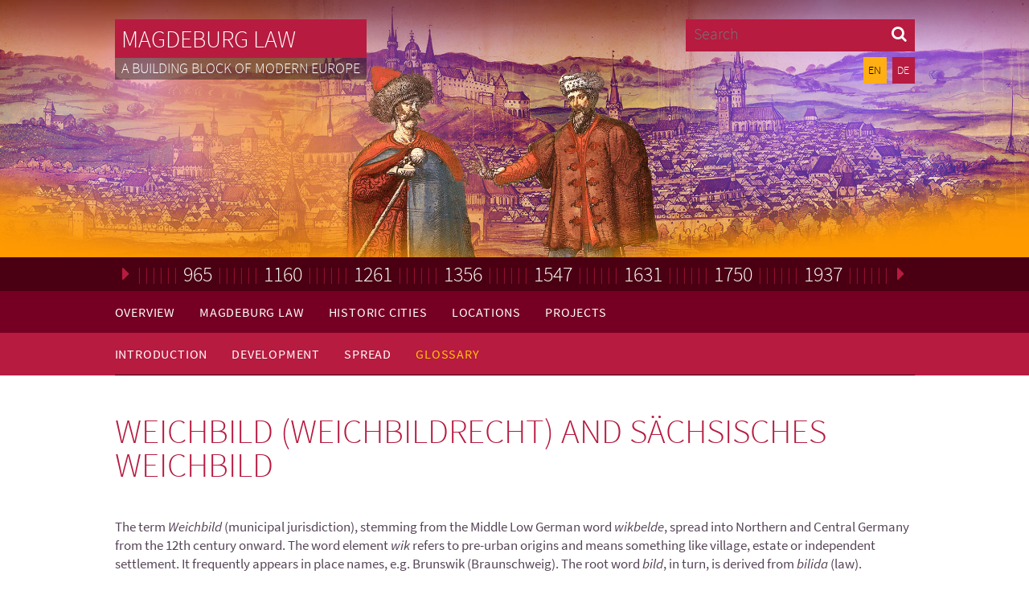

--- FILE ---
content_type: text/html; charset=UTF-8
request_url: https://magdeburg-law.com/glossary/weichbild-weichbildrecht-and-sachsisches-weichbild/
body_size: 9875
content:
<!doctype html>
<html lang="en-GB" class="no-js">
	<head>
		<meta charset="UTF-8">
		<title>  Weichbild (Weichbildrecht) and Sächsisches Weichbild : Magdeburg Law</title>

		<link rel="stylesheet" href="https://magdeburg-law.com/wordpress/wp-content/themes/magdeburg-law/fonts/font-awesome.min.css">

		<meta http-equiv="X-UA-Compatible" content="IE=edge,chrome=1">
		<meta name="viewport" content="width=device-width, initial-scale=1.0">
		<meta name="description" content="A building block of modern Europe">

		
		<meta name='robots' content='max-image-preview:large' />
	<style>img:is([sizes="auto" i], [sizes^="auto," i]) { contain-intrinsic-size: 3000px 1500px }</style>
	<script type="text/javascript">
/* <![CDATA[ */
window._wpemojiSettings = {"baseUrl":"https:\/\/s.w.org\/images\/core\/emoji\/16.0.1\/72x72\/","ext":".png","svgUrl":"https:\/\/s.w.org\/images\/core\/emoji\/16.0.1\/svg\/","svgExt":".svg","source":{"concatemoji":"https:\/\/magdeburg-law.com\/wordpress\/wp-includes\/js\/wp-emoji-release.min.js?ver=6.8.3"}};
/*! This file is auto-generated */
!function(s,n){var o,i,e;function c(e){try{var t={supportTests:e,timestamp:(new Date).valueOf()};sessionStorage.setItem(o,JSON.stringify(t))}catch(e){}}function p(e,t,n){e.clearRect(0,0,e.canvas.width,e.canvas.height),e.fillText(t,0,0);var t=new Uint32Array(e.getImageData(0,0,e.canvas.width,e.canvas.height).data),a=(e.clearRect(0,0,e.canvas.width,e.canvas.height),e.fillText(n,0,0),new Uint32Array(e.getImageData(0,0,e.canvas.width,e.canvas.height).data));return t.every(function(e,t){return e===a[t]})}function u(e,t){e.clearRect(0,0,e.canvas.width,e.canvas.height),e.fillText(t,0,0);for(var n=e.getImageData(16,16,1,1),a=0;a<n.data.length;a++)if(0!==n.data[a])return!1;return!0}function f(e,t,n,a){switch(t){case"flag":return n(e,"\ud83c\udff3\ufe0f\u200d\u26a7\ufe0f","\ud83c\udff3\ufe0f\u200b\u26a7\ufe0f")?!1:!n(e,"\ud83c\udde8\ud83c\uddf6","\ud83c\udde8\u200b\ud83c\uddf6")&&!n(e,"\ud83c\udff4\udb40\udc67\udb40\udc62\udb40\udc65\udb40\udc6e\udb40\udc67\udb40\udc7f","\ud83c\udff4\u200b\udb40\udc67\u200b\udb40\udc62\u200b\udb40\udc65\u200b\udb40\udc6e\u200b\udb40\udc67\u200b\udb40\udc7f");case"emoji":return!a(e,"\ud83e\udedf")}return!1}function g(e,t,n,a){var r="undefined"!=typeof WorkerGlobalScope&&self instanceof WorkerGlobalScope?new OffscreenCanvas(300,150):s.createElement("canvas"),o=r.getContext("2d",{willReadFrequently:!0}),i=(o.textBaseline="top",o.font="600 32px Arial",{});return e.forEach(function(e){i[e]=t(o,e,n,a)}),i}function t(e){var t=s.createElement("script");t.src=e,t.defer=!0,s.head.appendChild(t)}"undefined"!=typeof Promise&&(o="wpEmojiSettingsSupports",i=["flag","emoji"],n.supports={everything:!0,everythingExceptFlag:!0},e=new Promise(function(e){s.addEventListener("DOMContentLoaded",e,{once:!0})}),new Promise(function(t){var n=function(){try{var e=JSON.parse(sessionStorage.getItem(o));if("object"==typeof e&&"number"==typeof e.timestamp&&(new Date).valueOf()<e.timestamp+604800&&"object"==typeof e.supportTests)return e.supportTests}catch(e){}return null}();if(!n){if("undefined"!=typeof Worker&&"undefined"!=typeof OffscreenCanvas&&"undefined"!=typeof URL&&URL.createObjectURL&&"undefined"!=typeof Blob)try{var e="postMessage("+g.toString()+"("+[JSON.stringify(i),f.toString(),p.toString(),u.toString()].join(",")+"));",a=new Blob([e],{type:"text/javascript"}),r=new Worker(URL.createObjectURL(a),{name:"wpTestEmojiSupports"});return void(r.onmessage=function(e){c(n=e.data),r.terminate(),t(n)})}catch(e){}c(n=g(i,f,p,u))}t(n)}).then(function(e){for(var t in e)n.supports[t]=e[t],n.supports.everything=n.supports.everything&&n.supports[t],"flag"!==t&&(n.supports.everythingExceptFlag=n.supports.everythingExceptFlag&&n.supports[t]);n.supports.everythingExceptFlag=n.supports.everythingExceptFlag&&!n.supports.flag,n.DOMReady=!1,n.readyCallback=function(){n.DOMReady=!0}}).then(function(){return e}).then(function(){var e;n.supports.everything||(n.readyCallback(),(e=n.source||{}).concatemoji?t(e.concatemoji):e.wpemoji&&e.twemoji&&(t(e.twemoji),t(e.wpemoji)))}))}((window,document),window._wpemojiSettings);
/* ]]> */
</script>
<style id='wp-emoji-styles-inline-css' type='text/css'>

	img.wp-smiley, img.emoji {
		display: inline !important;
		border: none !important;
		box-shadow: none !important;
		height: 1em !important;
		width: 1em !important;
		margin: 0 0.07em !important;
		vertical-align: -0.1em !important;
		background: none !important;
		padding: 0 !important;
	}
</style>
<link rel='stylesheet' id='wp-block-library-css' href='https://magdeburg-law.com/wordpress/wp-includes/css/dist/block-library/style.min.css?ver=6.8.3' media='all' />
<style id='classic-theme-styles-inline-css' type='text/css'>
/*! This file is auto-generated */
.wp-block-button__link{color:#fff;background-color:#32373c;border-radius:9999px;box-shadow:none;text-decoration:none;padding:calc(.667em + 2px) calc(1.333em + 2px);font-size:1.125em}.wp-block-file__button{background:#32373c;color:#fff;text-decoration:none}
</style>
<style id='global-styles-inline-css' type='text/css'>
:root{--wp--preset--aspect-ratio--square: 1;--wp--preset--aspect-ratio--4-3: 4/3;--wp--preset--aspect-ratio--3-4: 3/4;--wp--preset--aspect-ratio--3-2: 3/2;--wp--preset--aspect-ratio--2-3: 2/3;--wp--preset--aspect-ratio--16-9: 16/9;--wp--preset--aspect-ratio--9-16: 9/16;--wp--preset--color--black: #000000;--wp--preset--color--cyan-bluish-gray: #abb8c3;--wp--preset--color--white: #ffffff;--wp--preset--color--pale-pink: #f78da7;--wp--preset--color--vivid-red: #cf2e2e;--wp--preset--color--luminous-vivid-orange: #ff6900;--wp--preset--color--luminous-vivid-amber: #fcb900;--wp--preset--color--light-green-cyan: #7bdcb5;--wp--preset--color--vivid-green-cyan: #00d084;--wp--preset--color--pale-cyan-blue: #8ed1fc;--wp--preset--color--vivid-cyan-blue: #0693e3;--wp--preset--color--vivid-purple: #9b51e0;--wp--preset--gradient--vivid-cyan-blue-to-vivid-purple: linear-gradient(135deg,rgba(6,147,227,1) 0%,rgb(155,81,224) 100%);--wp--preset--gradient--light-green-cyan-to-vivid-green-cyan: linear-gradient(135deg,rgb(122,220,180) 0%,rgb(0,208,130) 100%);--wp--preset--gradient--luminous-vivid-amber-to-luminous-vivid-orange: linear-gradient(135deg,rgba(252,185,0,1) 0%,rgba(255,105,0,1) 100%);--wp--preset--gradient--luminous-vivid-orange-to-vivid-red: linear-gradient(135deg,rgba(255,105,0,1) 0%,rgb(207,46,46) 100%);--wp--preset--gradient--very-light-gray-to-cyan-bluish-gray: linear-gradient(135deg,rgb(238,238,238) 0%,rgb(169,184,195) 100%);--wp--preset--gradient--cool-to-warm-spectrum: linear-gradient(135deg,rgb(74,234,220) 0%,rgb(151,120,209) 20%,rgb(207,42,186) 40%,rgb(238,44,130) 60%,rgb(251,105,98) 80%,rgb(254,248,76) 100%);--wp--preset--gradient--blush-light-purple: linear-gradient(135deg,rgb(255,206,236) 0%,rgb(152,150,240) 100%);--wp--preset--gradient--blush-bordeaux: linear-gradient(135deg,rgb(254,205,165) 0%,rgb(254,45,45) 50%,rgb(107,0,62) 100%);--wp--preset--gradient--luminous-dusk: linear-gradient(135deg,rgb(255,203,112) 0%,rgb(199,81,192) 50%,rgb(65,88,208) 100%);--wp--preset--gradient--pale-ocean: linear-gradient(135deg,rgb(255,245,203) 0%,rgb(182,227,212) 50%,rgb(51,167,181) 100%);--wp--preset--gradient--electric-grass: linear-gradient(135deg,rgb(202,248,128) 0%,rgb(113,206,126) 100%);--wp--preset--gradient--midnight: linear-gradient(135deg,rgb(2,3,129) 0%,rgb(40,116,252) 100%);--wp--preset--font-size--small: 13px;--wp--preset--font-size--medium: 20px;--wp--preset--font-size--large: 36px;--wp--preset--font-size--x-large: 42px;--wp--preset--spacing--20: 0.44rem;--wp--preset--spacing--30: 0.67rem;--wp--preset--spacing--40: 1rem;--wp--preset--spacing--50: 1.5rem;--wp--preset--spacing--60: 2.25rem;--wp--preset--spacing--70: 3.38rem;--wp--preset--spacing--80: 5.06rem;--wp--preset--shadow--natural: 6px 6px 9px rgba(0, 0, 0, 0.2);--wp--preset--shadow--deep: 12px 12px 50px rgba(0, 0, 0, 0.4);--wp--preset--shadow--sharp: 6px 6px 0px rgba(0, 0, 0, 0.2);--wp--preset--shadow--outlined: 6px 6px 0px -3px rgba(255, 255, 255, 1), 6px 6px rgba(0, 0, 0, 1);--wp--preset--shadow--crisp: 6px 6px 0px rgba(0, 0, 0, 1);}:where(.is-layout-flex){gap: 0.5em;}:where(.is-layout-grid){gap: 0.5em;}body .is-layout-flex{display: flex;}.is-layout-flex{flex-wrap: wrap;align-items: center;}.is-layout-flex > :is(*, div){margin: 0;}body .is-layout-grid{display: grid;}.is-layout-grid > :is(*, div){margin: 0;}:where(.wp-block-columns.is-layout-flex){gap: 2em;}:where(.wp-block-columns.is-layout-grid){gap: 2em;}:where(.wp-block-post-template.is-layout-flex){gap: 1.25em;}:where(.wp-block-post-template.is-layout-grid){gap: 1.25em;}.has-black-color{color: var(--wp--preset--color--black) !important;}.has-cyan-bluish-gray-color{color: var(--wp--preset--color--cyan-bluish-gray) !important;}.has-white-color{color: var(--wp--preset--color--white) !important;}.has-pale-pink-color{color: var(--wp--preset--color--pale-pink) !important;}.has-vivid-red-color{color: var(--wp--preset--color--vivid-red) !important;}.has-luminous-vivid-orange-color{color: var(--wp--preset--color--luminous-vivid-orange) !important;}.has-luminous-vivid-amber-color{color: var(--wp--preset--color--luminous-vivid-amber) !important;}.has-light-green-cyan-color{color: var(--wp--preset--color--light-green-cyan) !important;}.has-vivid-green-cyan-color{color: var(--wp--preset--color--vivid-green-cyan) !important;}.has-pale-cyan-blue-color{color: var(--wp--preset--color--pale-cyan-blue) !important;}.has-vivid-cyan-blue-color{color: var(--wp--preset--color--vivid-cyan-blue) !important;}.has-vivid-purple-color{color: var(--wp--preset--color--vivid-purple) !important;}.has-black-background-color{background-color: var(--wp--preset--color--black) !important;}.has-cyan-bluish-gray-background-color{background-color: var(--wp--preset--color--cyan-bluish-gray) !important;}.has-white-background-color{background-color: var(--wp--preset--color--white) !important;}.has-pale-pink-background-color{background-color: var(--wp--preset--color--pale-pink) !important;}.has-vivid-red-background-color{background-color: var(--wp--preset--color--vivid-red) !important;}.has-luminous-vivid-orange-background-color{background-color: var(--wp--preset--color--luminous-vivid-orange) !important;}.has-luminous-vivid-amber-background-color{background-color: var(--wp--preset--color--luminous-vivid-amber) !important;}.has-light-green-cyan-background-color{background-color: var(--wp--preset--color--light-green-cyan) !important;}.has-vivid-green-cyan-background-color{background-color: var(--wp--preset--color--vivid-green-cyan) !important;}.has-pale-cyan-blue-background-color{background-color: var(--wp--preset--color--pale-cyan-blue) !important;}.has-vivid-cyan-blue-background-color{background-color: var(--wp--preset--color--vivid-cyan-blue) !important;}.has-vivid-purple-background-color{background-color: var(--wp--preset--color--vivid-purple) !important;}.has-black-border-color{border-color: var(--wp--preset--color--black) !important;}.has-cyan-bluish-gray-border-color{border-color: var(--wp--preset--color--cyan-bluish-gray) !important;}.has-white-border-color{border-color: var(--wp--preset--color--white) !important;}.has-pale-pink-border-color{border-color: var(--wp--preset--color--pale-pink) !important;}.has-vivid-red-border-color{border-color: var(--wp--preset--color--vivid-red) !important;}.has-luminous-vivid-orange-border-color{border-color: var(--wp--preset--color--luminous-vivid-orange) !important;}.has-luminous-vivid-amber-border-color{border-color: var(--wp--preset--color--luminous-vivid-amber) !important;}.has-light-green-cyan-border-color{border-color: var(--wp--preset--color--light-green-cyan) !important;}.has-vivid-green-cyan-border-color{border-color: var(--wp--preset--color--vivid-green-cyan) !important;}.has-pale-cyan-blue-border-color{border-color: var(--wp--preset--color--pale-cyan-blue) !important;}.has-vivid-cyan-blue-border-color{border-color: var(--wp--preset--color--vivid-cyan-blue) !important;}.has-vivid-purple-border-color{border-color: var(--wp--preset--color--vivid-purple) !important;}.has-vivid-cyan-blue-to-vivid-purple-gradient-background{background: var(--wp--preset--gradient--vivid-cyan-blue-to-vivid-purple) !important;}.has-light-green-cyan-to-vivid-green-cyan-gradient-background{background: var(--wp--preset--gradient--light-green-cyan-to-vivid-green-cyan) !important;}.has-luminous-vivid-amber-to-luminous-vivid-orange-gradient-background{background: var(--wp--preset--gradient--luminous-vivid-amber-to-luminous-vivid-orange) !important;}.has-luminous-vivid-orange-to-vivid-red-gradient-background{background: var(--wp--preset--gradient--luminous-vivid-orange-to-vivid-red) !important;}.has-very-light-gray-to-cyan-bluish-gray-gradient-background{background: var(--wp--preset--gradient--very-light-gray-to-cyan-bluish-gray) !important;}.has-cool-to-warm-spectrum-gradient-background{background: var(--wp--preset--gradient--cool-to-warm-spectrum) !important;}.has-blush-light-purple-gradient-background{background: var(--wp--preset--gradient--blush-light-purple) !important;}.has-blush-bordeaux-gradient-background{background: var(--wp--preset--gradient--blush-bordeaux) !important;}.has-luminous-dusk-gradient-background{background: var(--wp--preset--gradient--luminous-dusk) !important;}.has-pale-ocean-gradient-background{background: var(--wp--preset--gradient--pale-ocean) !important;}.has-electric-grass-gradient-background{background: var(--wp--preset--gradient--electric-grass) !important;}.has-midnight-gradient-background{background: var(--wp--preset--gradient--midnight) !important;}.has-small-font-size{font-size: var(--wp--preset--font-size--small) !important;}.has-medium-font-size{font-size: var(--wp--preset--font-size--medium) !important;}.has-large-font-size{font-size: var(--wp--preset--font-size--large) !important;}.has-x-large-font-size{font-size: var(--wp--preset--font-size--x-large) !important;}
:where(.wp-block-post-template.is-layout-flex){gap: 1.25em;}:where(.wp-block-post-template.is-layout-grid){gap: 1.25em;}
:where(.wp-block-columns.is-layout-flex){gap: 2em;}:where(.wp-block-columns.is-layout-grid){gap: 2em;}
:root :where(.wp-block-pullquote){font-size: 1.5em;line-height: 1.6;}
</style>
<link rel='stylesheet' id='normalize-css' href='https://magdeburg-law.com/wordpress/wp-content/themes/magdeburg-law/normalize.css?ver=1.0' media='all' />
<link rel='stylesheet' id='html5blank-css' href='https://magdeburg-law.com/wordpress/wp-content/themes/magdeburg-law/style.css?ver=1.0' media='all' />
<script type="text/javascript" src="https://magdeburg-law.com/wordpress/wp-content/themes/magdeburg-law/js/lib/conditionizr-4.3.0.min.js?ver=4.3.0" id="conditionizr-js"></script>
<script type="text/javascript" src="https://magdeburg-law.com/wordpress/wp-content/themes/magdeburg-law/js/lib/modernizr-2.7.1.min.js?ver=2.7.1" id="modernizr-js"></script>
<script type="text/javascript" src="https://magdeburg-law.com/wordpress/wp-includes/js/jquery/jquery.min.js?ver=3.7.1" id="jquery-core-js"></script>
<script type="text/javascript" src="https://magdeburg-law.com/wordpress/wp-includes/js/jquery/jquery-migrate.min.js?ver=3.4.1" id="jquery-migrate-js"></script>
<script type="text/javascript" src="https://magdeburg-law.com/wordpress/wp-content/themes/magdeburg-law/js/scripts.js?ver=1.0.0" id="html5blankscripts-js"></script>
<script type="text/javascript" src="https://magdeburg-law.com/wordpress/wp-content/themes/magdeburg-law/js/lib/jquery-ui.min.js?ver=1.11.4" id="jquery-ui-js"></script>
<link rel="https://api.w.org/" href="https://magdeburg-law.com/wp-json/" /><link rel="alternate" title="oEmbed (JSON)" type="application/json+oembed" href="https://magdeburg-law.com/wp-json/oembed/1.0/embed?url=https%3A%2F%2Fmagdeburg-law.com%2Fglossary%2Fweichbild-weichbildrecht-and-sachsisches-weichbild%2F" />
<link rel="alternate" title="oEmbed (XML)" type="text/xml+oembed" href="https://magdeburg-law.com/wp-json/oembed/1.0/embed?url=https%3A%2F%2Fmagdeburg-law.com%2Fglossary%2Fweichbild-weichbildrecht-and-sachsisches-weichbild%2F&#038;format=xml" />
<link rel="icon" href="https://magdeburg-law.com/wordpress/wp-content/uploads/2017/03/cropped-favicon-32x32.png" sizes="32x32" />
<link rel="icon" href="https://magdeburg-law.com/wordpress/wp-content/uploads/2017/03/cropped-favicon-192x192.png" sizes="192x192" />
<link rel="apple-touch-icon" href="https://magdeburg-law.com/wordpress/wp-content/uploads/2017/03/cropped-favicon-180x180.png" />
<meta name="msapplication-TileImage" content="https://magdeburg-law.com/wordpress/wp-content/uploads/2017/03/cropped-favicon-270x270.png" />
		<script>
        // conditionizr.com
        // configure environment tests
        conditionizr.config({
            assets: 'https://magdeburg-law.com/wordpress/wp-content/themes/magdeburg-law',
            tests: {}
        });
        </script>

	</head>
	<body class="wp-singular glossary-template-default single single-glossary postid-185 wp-theme-magdeburg-law weichbild-weichbildrecht-and-sachsisches-weichbild">

			<!-- Return to Top -->
			<a href="javascript:" id="return-to-top"><i class="fa fa-chevron-up"></i></a>

			<!-- header -->
			<header class="header clear" role="banner">
				<div class="wrapper" style="z-index: 999;">
					<div class="hgroup">
						<h1 class="site-title"><a href="https://magdeburg-law.com">Magdeburg Law</a></h1>
						<h2 class="site-description"><a href="https://magdeburg-law.com">A building block of modern Europe</a></h2>
					</div>
					<div class="mgroup">
						<div class="searchform">
							<!-- search -->
	<form class="search" method="get" action="https://magdeburg-law.com" role="search">
		<input class="search-input" type="search" name="s" placeholder="Search">
		<button class="search-submit" type="submit" role="button"><span class="fa fa-search"><span class="assistive-text">Search</span></span></button>
	</form>
<!-- /search -->						</div>
						<ul id="menu-language-selection" class="language-menu"><li id="menu-item-28" class="menu-item menu-item-type-custom menu-item-object-custom menu-item-28"><a href="https://magdeburg-law.com/de/">DE</a></li>
<li id="menu-item-29" class="active menu-item menu-item-type-custom menu-item-object-custom menu-item-home menu-item-29"><a href="https://magdeburg-law.com">EN</a></li>
</ul>					</div>
				</div>

				<div class="image-wrapper">
					<img class='header-image ' src='https://magdeburg-law.com/wordpress/wp-content/themes/magdeburg-law/img/header-magdeburg-law.jpg'>				</div>

				

				<div class="timeline-wrapper">
					<div class="wrapper">
						<div class="timeline">
							<ul id="menu-timeline" class=""><li class="first"><span class="fa fa-caret-right"></span></li><li id="menu-item-147" class="menu-item menu-item-type-post_type menu-item-object-page menu-item-147"><a href="https://magdeburg-law.com/timeline/965-trade-priviledges-for-the-merchants-of-magdeburg/">965</a></li>
<li id="menu-item-33" class="menu-item menu-item-type-post_type menu-item-object-page menu-item-33"><a href="https://magdeburg-law.com/timeline/1597-the-laws-of-the-sea-and-trade-city-of-danzig/">1160</a></li>
<li id="menu-item-35" class="menu-item menu-item-type-post_type menu-item-object-page menu-item-35"><a href="https://magdeburg-law.com/timeline/1270-2/">1261</a></li>
<li id="menu-item-34" class="menu-item menu-item-type-post_type menu-item-object-page menu-item-34"><a href="https://magdeburg-law.com/timeline/1495-imperial-reform/">1356</a></li>
<li id="menu-item-30" class="menu-item menu-item-type-post_type menu-item-object-page menu-item-30"><a href="https://magdeburg-law.com/timeline/1547-2/">1547</a></li>
<li id="menu-item-32" class="menu-item menu-item-type-post_type menu-item-object-page menu-item-32"><a href="https://magdeburg-law.com/timeline/1620-further-spread-across-the-continent/">1631</a></li>
<li id="menu-item-31" class="menu-item menu-item-type-post_type menu-item-object-page menu-item-31"><a href="https://magdeburg-law.com/timeline/1890-a-modern-perspective/">1750</a></li>
<li id="menu-item-40" class="menu-item menu-item-type-post_type menu-item-object-page menu-item-40"><a href="https://magdeburg-law.com/timeline/1937-latvia-civil-law/">1937</a></li>
<li class="last"><span class="fa fa-caret-right last"></span></li></ul>						</div>
						<div class="timeline-content">
							<p>Loading. Please wait.</p>
							<span class="fa fa-times close"></span>
						</div>
					</div>
				</div>

				<!-- nav -->
				<nav class="nav" role="navigation">
					<span class="mobile-language-menu"><ul id="menu-language-selection-1" class=""><li class="menu-item menu-item-type-custom menu-item-object-custom menu-item-28"><a href="https://magdeburg-law.com/de/">DE</a></li>
<li class="active menu-item menu-item-type-custom menu-item-object-custom menu-item-home menu-item-29"><a href="https://magdeburg-law.com">EN</a></li>
</ul></span>
					<ul id="menu-main-menu" class="menu"><li id="menu-item-143" class="mobile-search menu-item menu-item-type-post_type menu-item-object-page menu-item-143"><a href="https://magdeburg-law.com/search/">Search</a></li>
<li id="menu-item-25" class="menu-item menu-item-type-post_type menu-item-object-page menu-item-home menu-item-25"><a href="https://magdeburg-law.com/">Overview</a></li>
<li id="menu-item-26" class="menu-item menu-item-type-post_type menu-item-object-page menu-item-has-children menu-item-26"><a href="https://magdeburg-law.com/magdeburg-law/">Magdeburg Law</a>
<div class="sub-menu-container"><ul class="sub-menu">
	<li id="menu-item-55" class="menu-item menu-item-type-post_type menu-item-object-page menu-item-55"><a href="https://magdeburg-law.com/magdeburg-law/">Introduction</a></li>
	<li id="menu-item-53" class="menu-item menu-item-type-post_type menu-item-object-page menu-item-53"><a href="https://magdeburg-law.com/magdeburg-law/development/">Development</a></li>
	<li id="menu-item-52" class="menu-item menu-item-type-post_type menu-item-object-page menu-item-52"><a href="https://magdeburg-law.com/magdeburg-law/distribution/">Spread</a></li>
	<li id="menu-item-50" class="menu-item menu-item-type-custom menu-item-object-custom menu-item-50"><a href="https://magdeburg-law.com/glossary/">Glossary</a></li>
</ul></div>
</li>
<li id="menu-item-51" class="menu-item menu-item-type-custom menu-item-object-custom menu-item-51"><a href="https://magdeburg-law.com/historic-city/">Historic Cities</a></li>
<li id="menu-item-3280" class="menu-item menu-item-type-post_type menu-item-object-page menu-item-3280"><a href="https://magdeburg-law.com/locations/">Locations</a></li>
<li id="menu-item-77" class="menu-item menu-item-type-custom menu-item-object-custom menu-item-77"><a href="https://magdeburg-law.com/project/">Projects</a></li>
</ul>				</nav>
				<!-- /nav -->

			</header>
			<!-- /header -->

	<main id="content" class="wrapper main" role="main">
		<!-- section -->
		<section>

			
				
					<h1 class="heading">Weichbild (Weichbildrecht) and Sächsisches Weichbild</h1>
					
					<!-- article -->
					<article id="post-185" class="post-185 glossary type-glossary status-publish hentry">

						<div class="news-image">
													</div>

						<p>The term <em>Weichbild</em> (municipal jurisdiction), stemming from the Middle Low German word <em>wikbelde</em>, spread into Northern and Central Germany from the 12th century onward. The word element <em>wik</em> refers to pre-urban origins and means something like village, estate or independent settlement. It frequently appears in place names, e.g. Brunswik (Braunschweig). The root word <em>bild</em>, in turn, is derived from <em>bilida</em> (law).</p>
<p>The word <em>Weichbild</em> had different meanings as it evolved in legal language. It originally described a particular form of hereditary tenancy in the region of Westphalia in the 12th century that rendered property conferred by a sovereign hereditary. It was linked with property law, which brought membership in the village community. It had nothing to do with specifically municipal law. After 1200, the term broadened to the “municipality in which this law is valid”. The term thus no longer only described the content and form of the source of law but also the geographic extent of its validity. Whereas communities with <em>Weichbild</em> in the region of Westphalia were not necessarily identifiable as cities, <em>Weichbildrecht</em> (municipal law) facilitated the foundation of cities in the territories east of the Elbe and Saale. The word <em>Weichbild</em> even came to denote municipal jurisdiction or an entire municipality. The term <em>Weichbildrecht</em> increasingly became synonymous with <a href="http://magdeburg-law.com/glossary/municipal-law-general/">municipal law</a>. This also happened in the territory where Magdeburg law held sway.</p>
<p>Although Magdeburg‘s <a href="http://magdeburg-law.com/glossary/municipal-law-general/">municipal law </a>was probably never recorded in its entirety, a version of the law in effect was compiled in the<br />
13th century in a law book consisting of several parts, which was drafted by the circle of Magdeburg’s <a href="http://magdeburg-law.com/glossary/lay-judges-and-the-lay-judges-bench/">lay judges</a>. This private text is essentially, it comprised of two brief compilations of laws: the “Magdeburg lay judges’ law” and the “judiciary’s law book” (also called <em>Weichbildrecht</em>). The first part contains a brief introduction to the city’s history with an account of the city’s foundation by Otto the Great (reigned 936−973) and its endowment with <em>Weichbildrecht</em> under Otto II (reigned 973−983). This is followed by some regulations of Magdeburg‘s <a href="http://magdeburg-law.com/glossary/lay-judges-and-the-lay-judges-bench/">lay judges’ bench</a>, which are based on Magdeburg’s<a href="http://magdeburg-law.com/glossary/lay-judges-and-the-lay-judges-bench/"> lay judges’ </a>legal instruction for Breslau from 1261 and was enlarged with additional legal opinions from <a href="http://magdeburg-law.com/glossary/lay-judges-and-the-lay-judges-bench/">lay judges</a>. The second part of the law book describes the different courts in Magdeburg together with their jurisdictions and procedural principles. An introduction contextualizing <em>Weichbildrecht</em> in the general legal system was eventually added to the texts later.</p>
<p>The so-called <em>Weichbildchronik</em> (<em>Weichbild</em> chronicle) furnishes a brief survey of the history of the world from the Creation up to the Kings of the Germans beginning with Otto I and ending with William II of Holland (reigned 1254−1256) as well as accounts of popes and Archbishops of Magdeburg. The aforementioned compilations of laws together with the <em>Weichbildchronik</em> form the <em>Weichbild</em> vulgate, also known as the <em>Sächsisches Weichbild</em> (Saxon municipal law). The exact date of its original compilation is uncertain but was presumably around the turn of the 14th century. 134 manuscripts and fragments of the <em>Sächsisches Weichbild</em> have survived. Only the <em><a href="http://magdeburg-law.com/glossary/sachsenspiegel/">Sachsenspiegel</a></em> and the <em>Schwabenspiegel</em> have survived in more manuscripts. The <em>Weichbild</em> vulgate began being glossed in the mid-14th century. It was additionally translated into Latin, Polish and Czech and thus contributed substantially to the spread of Magdeburg law in Eastern Europe.</p>
<p><em>Literature:</em></p>
<p><em>Karl Kroeschell: Art. “Weichbild, Weichbildrecht”, in: Lexikon des Mittelalters, Vol. 8. München 2003, Col. 2093 ff.</em></p>
<p><em>Hiram Kümper: Sachsenrecht. Studien zur Geschichte des sächsischen Landrechts in Mittelalter und früher Neuzeit (Schriften zur Rechtsgeschichte, 142). Berlin 2009, p. 392 ff.</em></p>

					</article>
					<!-- /article -->

				
			
			
		</section>
		<!-- /section -->
	</main>

<!-- sidebar -->
<aside class="sidebar" role="complementary">

	<div class="sidebar-widget">
			</div>

</aside>
<!-- /sidebar -->


			<!-- footer -->
			<footer class="footer" role="contentinfo">

				<div class="toolbox-wrapper">
					<div class="toolbox wrapper clearfix">

						<div class="single-item left"><a href="https://magdeburg-law.com/historic-city/"><img src="https://magdeburg-law.com/wordpress/wp-content/themes/magdeburg-law/img/toolbox-old-city.jpg"></a><h3><a href="https://magdeburg-law.com/historic-city/">Portraits of Historic Cities</a></h3><div class="item-content"><ul><li><a href="https://magdeburg-law.com/historic-city/vetschau/" class="item-title">Vetschau (Germany)</a><div class="item-image"><a href="https://magdeburg-law.com/historic-city/vetschau/"></a></div><p>A Small Town, which is Older than We Thought Vetschau, which is located in the Spree Forest, does not exactly offer a multitude of sources that allow a precise tracing of the town&#8217;s legal history in the Middle Ages and beyond. This circumstance led to striking misconceptions within the history of the town, which have... <a class="more" href="https://magdeburg-law.com/historic-city/vetschau/">read more</a></p></li><li><a href="https://magdeburg-law.com/historic-city/lenzen-elbe/" class="item-title">Lenzen (Elbe) (Germany)</a><div class="item-image"><a href="https://magdeburg-law.com/historic-city/lenzen-elbe/"></a></div><p>Lenzen an der Elbe: Town Law with Hanseatic References Lenzen, which is favorably situated for shipping traffic between the Elbe and Elde rivers directly on the Löcknitz, adopted the law of the town of Salzwedel in the Middle Ages. When exactly this act of transfer took place cannot be determined with certainty. From the available... <a class="more" href="https://magdeburg-law.com/historic-city/lenzen-elbe/">read more</a></p></li><li><a href="https://magdeburg-law.com/historic-city/herzberg-elster/" class="item-title">Herzberg (Elster) (Germany)</a><div class="item-image"><a href="https://magdeburg-law.com/historic-city/herzberg-elster/"></a></div><p>Herzberg an der Elster – Councilors Communicate Town Law As for so many towns, there is no town law granting document for Herzberg, which is located on the Elster River and today belongs to Brandenburg. However, the existing sources indicate clearly that the Counts of Brehna supported the early urban development of the settlement, which... <a class="more" href="https://magdeburg-law.com/historic-city/herzberg-elster/">read more</a></p></li></ul></div></div>
						
							<div class="single-item right"><a href="https://magdeburg-law.com/historic-city/"><img src="https://magdeburg-law.com/wordpress/wp-content/themes/magdeburg-law/img/toolbox-map.jpg"></a><h3><a href="https://magdeburg-law.com/historic-city/">Historic Cities</a></h3><div class="item-content"><p>Navigate the map and discover the historic proportions of the Magdeburg Law. <a class="more" href="https://magdeburg-law.com/historic-city/">Go to map</a></p></div></div>
						
					</div>
				</div>

<div class="logo-wrapper">
					<ul class="wrapper clearfix">
						<li>
							<a href="http://www.mittelalterausstellungen.de/zentrum-fuer-mittelalterausstellungen/" target="_blank">
								<img src="https://magdeburg-law.com/wordpress/wp-content/themes/magdeburg-law/img/logo/logo-zma.png" />
								<!-- <img src="https://magdeburg-law.com/wordpress/wp-content/themes/magdeburg-law/img/logo/low-res/logo-zentrum-fuer-mittelalterausstellungen-magdeburg.png" /> -->
							</a>
						</li>
						<li>
							<a href="http://www.khm-magdeburg.de/" target="_blank">
								<img src="https://magdeburg-law.com/wordpress/wp-content/themes/magdeburg-law/img/logo/logo-khmm.svg" />
								<!-- <img src="https://magdeburg-law.com/wordpress/wp-content/themes/magdeburg-law/img/logo/low-res/logo-kulturhistorisches-museum-magdeburg.png" /> -->
							</a>
						</li>
						<li id="sadw">
							<a href="https://www.saw-leipzig.de/de" target="_blank">
								<img src="https://magdeburg-law.com/wordpress/wp-content/themes/magdeburg-law/img/logo/logo-sadw.svg" />
								<!-- <img src="https://magdeburg-law.com/wordpress/wp-content/themes/magdeburg-law/img/logo/low-res/Logo-Saechsische-Akademie-der-Wissenschaften.png" /> -->
							</a>
						</li>
						<li>
							<a href="https://www.sparkasse-magdeburg.de" target="_blank">
								<img src="https://magdeburg-law.com/wordpress/wp-content/themes/magdeburg-law/img/logo/logo-spaka.svg" />
								<!-- <img src="https://magdeburg-law.com/wordpress/wp-content/themes/magdeburg-law/img/logo/low-res/logo-stadtsparkasse-magdeburg.png" /> -->
							</a>
						</li>
						<li>
							<a href="http://www.sachsen-anhalt.de/" target="_blank">
								<img src="https://magdeburg-law.com/wordpress/wp-content/themes/magdeburg-law/img/logo/logo-sachsen-anhalt-3.png" />
								<!-- <img src="https://magdeburg-law.com/wordpress/wp-content/themes/magdeburg-law/img/logo/low-res/logo-land-sachsen-anhalt.png" /> -->
							</a>
						</li>
					</ul>
					<ul class="wrapper clearfix">
						<li>
							<a href="https://www.magdeburg.de/" target="_blank">
								<img src="https://magdeburg-law.com/wordpress/wp-content/themes/magdeburg-law/img/logo/logo-magdeburg.png" />
								<!-- <img src="https://magdeburg-law.com/wordpress/wp-content/themes/magdeburg-law/img/logo/low-res/logo-ottostadt-magdeburg.jpg" /> -->
							</a>
						</li>
						<li>
							<a href="https://www.ovgu.de/" target="_blank">
								<img src="https://magdeburg-law.com/wordpress/wp-content/themes/magdeburg-law/img/logo/ovgu.svg" />
								<!-- <img src="https://magdeburg-law.com/wordpress/wp-content/themes/magdeburg-law/img/logo/low-res/ovgu.png" /> -->
							</a>
						</li>
					</ul>
				</div>

				<div class="colophon clearfix">
					<div class="sidebar-widget wrapper three-column">
						<div id="text-2" class="widget_text widget"><h3>contact us</h3>			<div class="textwidget">Zentrum für </br>Mittelalterausstellungen e. V.</br>
Otto-von-Guericke Straße 68 -73</br>
39104 Magdeburg</br>
Germany</br></br>

Tel: +49 391 540 35 80</br>
Fax: +49 391 540 35 10</br></br>

Email: info at mittelalterausstellungen.de</div>
		</div><div id="text-3" class="widget_text widget"><h3>Partners</h3>			<div class="textwidget"><p>The Zentrum für Mittelalterausstellungen is sponsored by the Sparkasse Magdeburg and the Federal State of Saxony-Anhalt</p>
</div>
		</div><div id="text-4" class="widget_text widget"><h3>Legal</h3>			<div class="textwidget"><a href="https://magdeburg-law.com/privacy-policy">Privacy Policy</a></br>
<a href="https://magdeburg-law.com/legal-notice-imprint/">Legal Notice | Imprint</a></div>
		</div>					</div>
				</div>
				
				<div class="image-wrapper">
					<img class="footer-image" src="https://magdeburg-law.com/wordpress/wp-content/themes/magdeburg-law/img/footer.jpg">
				</div>

			</footer>
			<!-- /footer -->

		<script type="speculationrules">
{"prefetch":[{"source":"document","where":{"and":[{"href_matches":"\/*"},{"not":{"href_matches":["\/wordpress\/wp-*.php","\/wordpress\/wp-admin\/*","\/wordpress\/wp-content\/uploads\/*","\/wordpress\/wp-content\/*","\/wordpress\/wp-content\/plugins\/*","\/wordpress\/wp-content\/themes\/magdeburg-law\/*","\/*\\?(.+)"]}},{"not":{"selector_matches":"a[rel~=\"nofollow\"]"}},{"not":{"selector_matches":".no-prefetch, .no-prefetch a"}}]},"eagerness":"conservative"}]}
</script>

		<script type="text/javascript">
			jQuery.noConflict();
			jQuery(document).ready(function($) {

				//
				// Timeline Animation (Hover)
				// - - - - - - - - - 
			
			    // Show when clicked
				$( ".timeline li a" ).click(function(e) {
						e.preventDefault();
						$.ajax({cache:false});
						var post_link = $(this).attr("href");
						//if timeline-content is hidden - show it.
						if ( !$( ".timeline-content" ).hasClass("active") ) {
			           		$( ".timeline-content" ).load(post_link).addClass("active").animate({
								top: "-=13rem"
							}, 250);
							$(this).addClass("active");
						}
						else {
							//hide if is the same trigger
							if ( $(this).hasClass("active") ) {
								$(this).removeClass("active");
								$( ".timeline-content" ).removeClass("active").animate({
									top: "0"
								}, 250);
							}
							//hide & show next
							else {
								//previous remove class active
								$( ".timeline-content" ).animate({
									top: "0"
								}, 250).load(post_link).animate({
									top: "-=13rem"
								}, 250);
								$(".timeline li a").removeClass("active");
								$(this).addClass("active");
							}
						}						
					});
				$( ".timeline-content" ).delegate( ".close", "click", function(){
						$( ".timeline-content" ).removeClass("active").animate({
									top: "0"
						}, 250);
						$(".timeline li a").removeClass("active");
					});

		        // Alternative: Show when hovered
					// $( ".timeline li a" ).hover(function(e) {
					// 	e.preventDefault();
					// 	$( ".timeline-content" ).animate({
					// 		top: "-=13.125rem"
					// 		}, 250);
					// }, function() {
					// 	$( ".timeline-content" ).animate({
					// 		top: "0"
					// 		}, 250);
					// });
					// Hover: Asynchronus content loading
					// $.ajaxSetup({cache:false});
			        // $(".timeline li a").hover(function(e){
			        //	e.preventDefault();
			        //    var post_link = $(this).attr("href");
			        //    $(".timeline-content").load(post_link);
			        //	return false;
			        // });	


		        //
		        // Mobile Navigation
		        // - - - - - - - - -

		     	var isMobile = window.matchMedia("only screen and (max-width: 1024px)");
		     	var isPadDesk = window.matchMedia("only screen and (min-width: 1024px)");
		     	var mobileNav = false;

		     	if (isMobile.matches) {
				        $(".header .nav .menu").hide();
				        if (!mobileNav){
							$(".header .nav").prepend('<span class="mobile-nav-button fa fa-bars"></span>');
							$(".header .nav .menu").addClass("mobile-nav");
							mobileNav = true;
				        }
				    }

				$(window).resize(function(){
				    var w = $(window).width();
				    if (typeof checkw == 'undefined') checkw = w;
				    if (w!=checkw) {

					    	if (isMobile.matches) {
					        $(".header .nav .menu").hide();
					        //$(".header .nav .mobile-language-menu").hide();
					        if (!mobileNav){
								$(".header .nav").prepend('<span class="mobile-nav-button fa fa-bars"></span>');
								$(".header .nav .menu").addClass("mobile-nav");
								mobileNav = true;
					        }
					    }

					    if (isPadDesk.matches) {
					        $(".header .nav .menu").show();
					        //$(".header .nav .mobile-language-menu").hide();
					        if (mobileNav){
								$(".header .nav .mobile-nav-button").remove();
								$(".header .nav .menu").removeClass("mobile-nav");
								mobileNav = false;
					        }
					    }

				        checkw = w;
				    }
				});

		     	$(".header .nav").on("click", ".mobile-nav-button", function(){
		     		$(".header .nav .menu").toggle("slow");
		     		//$(".header .nav .mobile-language-menu").fadeToggle("slow");
		     	});


		     	//
		     	// Scroll to Top
		     	// - - - - - - -
		     	
				$(window).scroll(function() {
				    if ($(this).scrollTop() >= 50) {        // If page is scrolled more than 50px
				        $('#return-to-top').fadeIn(200);    // Fade in the arrow
				    } else {
				        $('#return-to-top').fadeOut(200);   // Else fade out the arrow
				    }
				});
				$('#return-to-top').click(function() {      // When arrow is clicked
				    $('body,html').animate({
				        scrollTop : 0                       // Scroll to top of body
				    }, 500);
				});


				//
				// Submenu Highlight Fix
				// - - - - - - - - - - -

				if ( $("body").is(".single-city_historic") ) {
					$(".header .menu ul li#menu-item-52 ").addClass("current-menu-item");
				}
				if ( $("body").is(".single-glossary") ) {
					$(".header .menu ul li#menu-item-50 ").addClass("current-menu-item");
				}
				if ( $("body").is(".single-project") ) {
					$(".header .menu li#menu-item-77 ").addClass("current-menu-item");
				}
				if ( $("body").is(".post-type-archive-city_network, .single-city_network") ) {
					$(".header .menu li#menu-item-98 ").addClass("current-menu-item");
				}
				if ( $("body").is(".single-post") ) {
					$(".header .menu li#menu-item-76 ").addClass("current-menu-item");
				}



			//
			// Recenter Map on Marker
			// - - - - - - - - - - - -
			// https://stackoverflow.com/questions/30439915/google-map-click-marker-by-external-link
			// http://jsfiddle.net/ww17amv2/4/

			$("#show-map").click(function() {
				id = parseInt($(this).attr('data-id'));
				google.maps.event.trigger(locations[id], 'click');
				$('body,html').animate({
					scrollTop: 0}, 800);

				// maplat = parseInt($(this).attr('data-lat'));
				// maplong = parseInt($(this).attr('data-long'));
				// map.setCenter({
				//        lat : maplat,
				//        lng : maplong
				//  });

			});

		});	

		</script>

	</body>
</html>


--- FILE ---
content_type: image/svg+xml
request_url: https://magdeburg-law.com/wordpress/wp-content/themes/magdeburg-law/img/logo/logo-spaka.svg
body_size: 2180
content:
<svg id="Ebene_1" data-name="Ebene 1" xmlns="http://www.w3.org/2000/svg" viewBox="0 0 453.54 226.77"><defs><style>.cls-1{fill:#fff;}.cls-2{fill:#e3000b;}</style></defs><rect class="cls-1" width="453.54" height="226.77"/><path class="cls-2" d="M71.35,46.5a9.07,9.07,0,0,1,.72-3.67,9.86,9.86,0,0,1,2-3,9.61,9.61,0,0,1,3-2,9.74,9.74,0,0,1,7.35,0,9.25,9.25,0,0,1,5,5,9.71,9.71,0,0,1,0,7.34,8.61,8.61,0,0,1-2,2.95,9.64,9.64,0,0,1-3,2,8.94,8.94,0,0,1-7.35,0,9.64,9.64,0,0,1-3-2,8.75,8.75,0,0,1-2-2.95,9.1,9.1,0,0,1-.72-3.67Zm-9.43,64.15a9.1,9.1,0,0,1-3.67-.72,9.47,9.47,0,0,1-3-2,9.17,9.17,0,0,1-2-3,9.07,9.07,0,0,1-.72-3.67V97.47H95.91V91.86H52.49V71.05a9.07,9.07,0,0,1,.72-3.67,9.63,9.63,0,0,1,2-3,11,11,0,0,1,3-2,10.47,10.47,0,0,1,3.67-.72h37.8a10.42,10.42,0,0,1,3.67.72,11,11,0,0,1,3,2,9.78,9.78,0,0,1,2,3,8.91,8.91,0,0,1,.72,3.67v3.74H65.67v5.69h43.48v20.81a8.91,8.91,0,0,1-.72,3.67,9.3,9.3,0,0,1-2,3,9.52,9.52,0,0,1-3,2,9.07,9.07,0,0,1-3.67.72Z"/><path class="cls-2" d="M138,106.05a15.51,15.51,0,0,0,7.85,2.22c4.48,0,7.1-2.37,7.1-5.79,0-3.17-1.81-5-6.39-6.74-5.54-2-9-4.84-9-9.62,0-5.28,4.38-9.21,11-9.21a15.49,15.49,0,0,1,7.5,1.66l-1.21,3.58a13.44,13.44,0,0,0-6.44-1.61c-4.63,0-6.39,2.77-6.39,5.08,0,3.17,2.06,4.73,6.74,6.54,5.74,2.22,8.66,5,8.66,10,0,5.23-3.88,9.76-11.88,9.76a17.59,17.59,0,0,1-8.65-2.16Z"/><path class="cls-2" d="M163.24,95c0-3.12-.1-5.64-.2-8h4l.2,4.18h.1A9.57,9.57,0,0,1,176,86.48c5.88,0,10.31,5,10.31,12.38,0,8.75-5.33,13.08-11.07,13.08a8.54,8.54,0,0,1-7.5-3.83h-.1v13.24h-4.38Zm4.38,6.49a9.92,9.92,0,0,0,.2,1.81,6.85,6.85,0,0,0,6.65,5.19c4.68,0,7.39-3.83,7.39-9.41,0-4.88-2.56-9.06-7.24-9.06a7.07,7.07,0,0,0-6.7,5.48,7.29,7.29,0,0,0-.3,1.82Z"/><path class="cls-2" d="M205.36,111.39l-.35-3.07h-.15a9.07,9.07,0,0,1-7.45,3.62c-4.93,0-7.44-3.47-7.44-7,0-5.88,5.23-9.1,14.64-9v-.51c0-2-.55-5.63-5.54-5.63a12.11,12.11,0,0,0-6.34,1.81l-1-2.92a15.09,15.09,0,0,1,8-2.16c7.45,0,9.26,5.08,9.26,10v9.11a34.56,34.56,0,0,0,.4,5.84ZM204.71,99c-4.83-.1-10.32.75-10.32,5.48a3.92,3.92,0,0,0,4.18,4.23,6.06,6.06,0,0,0,5.89-4.08,4.6,4.6,0,0,0,.25-1.41Z"/><path class="cls-2" d="M216.13,94.63c0-2.87,0-5.34-.2-7.6h3.88l.15,4.78h.2c1.11-3.27,3.77-5.33,6.74-5.33a4.84,4.84,0,0,1,1.26.15V90.8a6.7,6.7,0,0,0-1.51-.15c-3.12,0-5.33,2.37-5.94,5.69a12.51,12.51,0,0,0-.2,2.06v13h-4.38Z"/><path class="cls-2" d="M237.17,98.2h.1c.6-.85,1.46-1.91,2.16-2.77l7.15-8.4h5.33L242.5,97l10.72,14.35h-5.38l-8.41-11.68-2.26,2.52v9.16h-4.38V75.66h4.38Z"/><path class="cls-2" d="M270.78,111.39l-.35-3.07h-.15a9.09,9.09,0,0,1-7.45,3.62c-4.93,0-7.45-3.47-7.45-7,0-5.88,5.24-9.1,14.65-9v-.51c0-2-.56-5.63-5.54-5.63a12.11,12.11,0,0,0-6.34,1.81l-1-2.92a15.14,15.14,0,0,1,8-2.16c7.45,0,9.26,5.08,9.26,10v9.11a34.5,34.5,0,0,0,.41,5.84ZM270.13,99c-4.83-.1-10.32.75-10.32,5.48a3.92,3.92,0,0,0,4.18,4.23,6.06,6.06,0,0,0,5.89-4.08,4.6,4.6,0,0,0,.25-1.41Z"/><path class="cls-2" d="M281,106.86a11.62,11.62,0,0,0,5.83,1.76c3.22,0,4.73-1.61,4.73-3.63s-1.25-3.27-4.53-4.47c-4.37-1.56-6.44-4-6.44-6.9,0-3.92,3.17-7.14,8.41-7.14a12.13,12.13,0,0,1,6,1.51l-1.11,3.22a9.44,9.44,0,0,0-5-1.41c-2.62,0-4.08,1.51-4.08,3.32,0,2,1.46,2.92,4.63,4.12,4.23,1.62,6.39,3.73,6.39,7.35,0,4.28-3.32,7.3-9.11,7.3a13.93,13.93,0,0,1-6.84-1.66Z"/><path class="cls-2" d="M300.87,106.86a11.69,11.69,0,0,0,5.84,1.76c3.22,0,4.73-1.61,4.73-3.63s-1.26-3.27-4.53-4.47c-4.38-1.56-6.44-4-6.44-6.9,0-3.92,3.17-7.14,8.4-7.14a12.1,12.1,0,0,1,6,1.51l-1.1,3.22a9.45,9.45,0,0,0-5-1.41c-2.61,0-4.07,1.51-4.07,3.32,0,2,1.46,2.92,4.63,4.12,4.22,1.62,6.39,3.73,6.39,7.35,0,4.28-3.32,7.3-9.11,7.3a13.93,13.93,0,0,1-6.84-1.66Z"/><path class="cls-2" d="M323.87,100c.1,6,3.93,8.46,8.35,8.46a16.12,16.12,0,0,0,6.75-1.26l.75,3.17a19.77,19.77,0,0,1-8.1,1.51c-7.5,0-12-4.93-12-12.28S324,86.48,331.07,86.48c7.95,0,10.06,7,10.06,11.47A16.63,16.63,0,0,1,341,100Zm13-3.17c0-2.82-1.15-7.19-6.14-7.19-4.47,0-6.44,4.12-6.79,7.19Z"/><path class="cls-2" d="M167.17,153.49c-.25-4.73-.55-10.42-.5-14.64h-.15c-1.16,4-2.57,8.2-4.28,12.88l-6,16.45h-3.32L147.44,152c-1.61-4.78-3-9.16-3.92-13.18h-.1c-.1,4.22-.35,9.91-.66,15l-.9,14.55h-4.18l2.37-33.92h5.58l5.79,16.4c1.41,4.18,2.57,7.9,3.42,11.43H155c.86-3.42,2.07-7.15,3.58-11.43l6-16.4h5.59l2.11,33.92H168Z"/><path class="cls-2" d="M192.68,168.39l-.35-3.07h-.15a9.09,9.09,0,0,1-7.45,3.62c-4.93,0-7.45-3.47-7.45-7,0-5.88,5.24-9.1,14.65-9.05v-.51c0-2-.56-5.63-5.54-5.63a12.11,12.11,0,0,0-6.34,1.81l-1-2.92a15.09,15.09,0,0,1,8-2.16c7.44,0,9.26,5.08,9.26,10v9.11a34.64,34.64,0,0,0,.4,5.84ZM192,156c-4.83-.1-10.32.75-10.32,5.48a3.92,3.92,0,0,0,4.18,4.23,6.06,6.06,0,0,0,5.89-4.08,4.6,4.6,0,0,0,.25-1.41Z"/><path class="cls-2" d="M224.44,144c-.1,1.76-.21,3.72-.21,6.69v14.14c0,5.59-1.1,9-3.47,11.12s-5.78,2.92-8.85,2.92a15.75,15.75,0,0,1-8.11-2l1.11-3.37a13.72,13.72,0,0,0,7.15,1.91c4.53,0,7.85-2.36,7.85-8.5v-2.72h-.1a8.71,8.71,0,0,1-7.75,4.08c-6,0-10.37-5.14-10.37-11.88,0-8.25,5.38-12.93,11-12.93a8.1,8.1,0,0,1,7.6,4.22h.1l.2-3.67Zm-4.58,9.61a6.47,6.47,0,0,0-6.44-6.69c-4.23,0-7.25,3.57-7.25,9.21,0,4.78,2.41,8.75,7.19,8.75a6.46,6.46,0,0,0,6.14-4.53,7.44,7.44,0,0,0,.36-2.36Z"/><path class="cls-2" d="M252.62,132.66V162.1c0,2.16,0,4.62.2,6.29h-4l-.2-4.23h-.1a9,9,0,0,1-8.3,4.78c-5.89,0-10.42-5-10.42-12.38,0-8.1,5-13.08,10.92-13.08,3.72,0,6.24,1.76,7.35,3.72h.1V132.66Zm-4.43,21.28a7.85,7.85,0,0,0-.2-1.86,6.52,6.52,0,0,0-6.4-5.13c-4.57,0-7.29,4-7.29,9.41,0,4.93,2.41,9,7.19,9a6.68,6.68,0,0,0,6.5-5.29,7.67,7.67,0,0,0,.2-1.91Z"/><path class="cls-2" d="M262.43,157c.1,6,3.92,8.46,8.35,8.46a16.06,16.06,0,0,0,6.74-1.26l.76,3.17a19.81,19.81,0,0,1-8.1,1.51c-7.5,0-12-4.93-12-12.28s4.33-13.13,11.42-13.13c8,0,10.07,7,10.07,11.47a16.63,16.63,0,0,1-.15,2.06Zm13-3.17c0-2.82-1.16-7.19-6.14-7.19-4.48,0-6.44,4.12-6.79,7.19Z"/><path class="cls-2" d="M285.32,134.92a42.85,42.85,0,0,1,8-.7c4.37,0,7.19.75,9.3,2.46a7.09,7.09,0,0,1,2.82,6c0,3.27-2.16,6.14-5.73,7.45v.1c3.22.8,7,3.47,7,8.5a9.16,9.16,0,0,1-2.87,6.8c-2.36,2.16-6.19,3.17-11.72,3.17a51.62,51.62,0,0,1-6.8-.4Zm4.38,13.89h4c4.63,0,7.34-2.42,7.34-5.69,0-4-3-5.53-7.44-5.53a19,19,0,0,0-3.88.3Zm0,16.25a22.28,22.28,0,0,0,3.68.21c4.52,0,8.7-1.66,8.7-6.6,0-4.63-4-6.54-8.75-6.54H289.7Z"/><path class="cls-2" d="M332.83,161.74c0,2.52.05,4.73.2,6.65H329.1l-.25-4h-.1a9.17,9.17,0,0,1-8.05,4.53c-3.82,0-8.4-2.11-8.4-10.67V144h4.42v13.49c0,4.63,1.41,7.75,5.44,7.75a6.42,6.42,0,0,0,5.84-4,6.49,6.49,0,0,0,.4-2.26V144h4.43Z"/><path class="cls-2" d="M340.17,151.63c0-2.87-.05-5.34-.2-7.6h3.88l.15,4.78h.2c1.11-3.27,3.77-5.33,6.74-5.33a4.78,4.78,0,0,1,1.26.15v4.17a6.64,6.64,0,0,0-1.51-.15c-3.12,0-5.33,2.37-5.94,5.69a12.51,12.51,0,0,0-.2,2.06v13h-4.38Z"/><path class="cls-2" d="M377.21,144c-.1,1.76-.2,3.72-.2,6.69v14.14c0,5.59-1.11,9-3.47,11.12s-5.79,2.92-8.86,2.92a15.69,15.69,0,0,1-8.1-2l1.11-3.37a13.68,13.68,0,0,0,7.14,1.91c4.53,0,7.85-2.36,7.85-8.5v-2.72h-.1a8.7,8.7,0,0,1-7.75,4.08c-6,0-10.36-5.14-10.36-11.88,0-8.25,5.38-12.93,11-12.93a8.12,8.12,0,0,1,7.6,4.22h.1l.2-3.67Zm-4.58,9.61a6.47,6.47,0,0,0-6.44-6.69c-4.23,0-7.25,3.57-7.25,9.21,0,4.78,2.42,8.75,7.2,8.75a6.47,6.47,0,0,0,6.14-4.53,7.72,7.72,0,0,0,.35-2.36Z"/></svg>

--- FILE ---
content_type: image/svg+xml
request_url: https://magdeburg-law.com/wordpress/wp-content/themes/magdeburg-law/img/logo/ovgu.svg
body_size: 7263
content:
<svg id="Logo" xmlns="http://www.w3.org/2000/svg" viewBox="0 0 486 168.52"><defs><style>.cls-1{fill:#7a003f;}.cls-2{fill:#fff;}.cls-3{fill:#181716;}</style></defs><path class="cls-1" d="M64.37,10.38H17.75A6.74,6.74,0,0,0,11,17.12V129.38a6.74,6.74,0,0,0,6.74,6.74H65.11a83.08,83.08,0,0,1-.74-125.74M497,129.38V17.12a6.74,6.74,0,0,0-6.74-6.74h-315a83.08,83.08,0,0,1-.74,125.74H490.27a6.74,6.74,0,0,0,6.74-6.74" transform="translate(-11.01 -3.77)"/><path class="cls-2" d="M358,116.06v1.83a.94.94,0,0,1-.94.89H345.21a.91.91,0,0,1-.9-.89V94.52a.92.92,0,0,1,.9-.9h11.57a.91.91,0,0,1,.9.9V96.2a.92.92,0,0,1-.9.93h-8.51v6.68h7.62a.92.92,0,0,1,.93.86v1.57a1,1,0,0,1-.93.93h-7.62v8h8.81A.94.94,0,0,1,358,116.06Zm-77.15,1.68a.73.73,0,0,1-.68,1h-2.61a1.21,1.21,0,0,1-1.16-.82l-1.49-5.52h-7.87L265.64,118a1.09,1.09,0,0,1-1.09.82h-2.42c-.56,0-.82-.48-.67-1l6.68-23.26a1.24,1.24,0,0,1,1.16-.86h3.28a1.18,1.18,0,0,1,1.12.86ZM274,109l-2.58-9.81c-.26-1-.41-2.51-.56-3.51a28.76,28.76,0,0,1-.56,3.51L267.91,109Zm30.42-4.74h-6.31a.91.91,0,0,0-.9.9v1.75a.91.91,0,0,0,.9.9h3.28v7.35a8,8,0,0,1-2.38.34c-4,0-6.31-2.39-6.31-9.11s2-9.48,6-9.48A9.7,9.7,0,0,1,303.3,98a.77.77,0,0,0,1.08-.41l.75-1.6a.83.83,0,0,0-.41-1.16,13.15,13.15,0,0,0-6-1.42c-6.5,0-10.23,5-10.23,12.73,0,8.06,3.06,12.88,10.15,12.88a17.2,17.2,0,0,0,5.53-.9,1.42,1.42,0,0,0,1.15-1.57V105.16A.91.91,0,0,0,304.46,104.26Zm29.06,1.79c0,8-2.17,12.73-9.26,12.73h-6.09a.91.91,0,0,1-.89-.89V94.52a.91.91,0,0,1,.89-.9h5.94C329.41,93.62,333.52,96.46,333.52,106.05Zm-4.19.23c0-4-.56-6.16-1.68-7.62A4.86,4.86,0,0,0,323.7,97h-2.47v18.4h2.39C327.28,115.35,329.33,113.78,329.33,106.28Zm-79-12.66h-4.22a1.18,1.18,0,0,0-1.09.75l-4.88,17.11a29.37,29.37,0,0,0-.49,3.79,27.59,27.59,0,0,0-.5-3.79L234.3,94.37a1.2,1.2,0,0,0-1.09-.75H229a.91.91,0,0,0-.94.86v23.44a.93.93,0,0,0,.94.86h1.91a1,1,0,0,0,.94-.86l-.06-15.66c0-.9-.19-4.18-.25-5.19.31,1.29.74,3.51,1.14,5.14l4.62,15.71a1.09,1.09,0,0,0,1.09.86H241a1.11,1.11,0,0,0,1.1-.86l4.62-15.71c.4-1.63.84-3.85,1.14-5.14,0,1-.23,4.29-.24,5.19l-.06,15.66a.94.94,0,0,0,.93.86h1.9a.93.93,0,0,0,.94-.86V94.48A.91.91,0,0,0,250.35,93.62Zm136.19,18.07c0,4.52-2.77,7.09-7.55,7.09h-7.83a.9.9,0,0,1-.9-.86V94.52a.91.91,0,0,1,.9-.9h7.43c4.32,0,6.86,2.69,6.86,6.39,0,2.65-1.23,4.48-4.1,5.41A6,6,0,0,1,386.54,111.69ZM374.22,104h3.28c2.58,0,3.89-1.42,3.89-3.54S380.19,97,377.73,97h-3.51Zm8.06,7.21c0-2.28-1.64-4.07-4.44-4.07h-3.62v8.17h4.25C380.82,115.31,382.28,113.74,382.28,111.21Zm59,6.42c.27.67.15,1.15-.63,1.15h-2.72a1,1,0,0,1-1.13-.78,51.44,51.44,0,0,0-2.53-7.21c-.86-1.64-2-3.13-4.22-3.13h-1.53v10.26a.9.9,0,0,1-.9.86h-2.16a.9.9,0,0,1-.9-.86V94.52a.91.91,0,0,1,.9-.9H432c6.31,0,7.61,3.89,7.61,6.39,0,2.95-1.64,5.56-5.48,6.16a6.24,6.24,0,0,1,4,3.58C438.7,111,440.15,114.64,441.23,117.63Zm-5.67-17.1a3.36,3.36,0,0,0-3.69-3.43h-3.4v7.35h3A3.74,3.74,0,0,0,435.56,100.53Zm30.2,3.73h-6.31a.91.91,0,0,0-.89.9v1.75a.91.91,0,0,0,.89.9h3.29v7.35a8,8,0,0,1-2.39.34c-4,0-6.31-2.39-6.31-9.11s2-9.48,6-9.48A9.74,9.74,0,0,1,464.61,98a.78.78,0,0,0,1.08-.41l.74-1.6a.82.82,0,0,0-.41-1.16,13.15,13.15,0,0,0-6-1.42c-6.49,0-10.23,5-10.23,12.73,0,8.06,3.06,12.88,10.16,12.88a17.18,17.18,0,0,0,5.52-.9c.9-.33,1.16-.71,1.16-1.57V105.16A.91.91,0,0,0,465.76,104.26ZM412,93.62h-2.13a.83.83,0,0,0-.93.9v16.27c0,3.81-1.57,4.93-4.33,4.93-3.06,0-4.14-1.86-4.14-5.15v-16a.81.81,0,0,0-.9-.9H397.4a.81.81,0,0,0-.85.9V111c0,5.08,2.61,8,8.13,8s8.22-2.84,8.22-8V94.52A.85.85,0,0,0,412,93.62Zm34.65-8.85a.72.72,0,0,1-.67,1h-2.61a1.21,1.21,0,0,1-1.16-.82l-1.49-5.53h-7.88L431.42,85a1.09,1.09,0,0,1-1.08.82h-2.43c-.56,0-.82-.49-.67-1l6.68-23.26a1.24,1.24,0,0,1,1.16-.86h3.28a1.17,1.17,0,0,1,1.12.86ZM439.82,76l-2.58-9.82c-.26-1-.41-2.5-.56-3.51a28.13,28.13,0,0,1-.55,3.51L433.7,76ZM421.51,60.65H407a.94.94,0,0,0-.93.9v1.83a.91.91,0,0,0,.93.85h5.3V84.91a.91.91,0,0,0,.9.9h2.16a.91.91,0,0,0,.9-.9V64.23h5.3a.84.84,0,0,0,.86-.85V61.55A.88.88,0,0,0,421.51,60.65ZM265.86,85.1a1,1,0,0,0,1,.71h3.51a.94.94,0,0,0,.94-.86V61.51a.94.94,0,0,0-.94-.86h-1.9a.9.9,0,0,0-.9.86l0,14.52c0,1.75.19,4.07.37,6a51.46,51.46,0,0,0-1.64-5.3L260,61.32a1.33,1.33,0,0,0-1.19-.67h-3.51a.88.88,0,0,0-.9.86V85a.9.9,0,0,0,.9.86h2a.9.9,0,0,0,.89-.86l0-14.78c0-1.38-.34-4.37-.53-6.27a40.62,40.62,0,0,0,1.65,5.56ZM232,77.6v-16a.81.81,0,0,0-.9-.9h-2.16a.81.81,0,0,0-.86.9V78c0,5.07,2.61,8,8.14,8,5.37,0,8.21-2.83,8.21-8V61.55a.85.85,0,0,0-.9-.9h-2.12a.84.84,0,0,0-.94.9V77.82c0,3.81-1.57,4.93-4.33,4.93C233,82.75,232,80.88,232,77.6ZM430.82,56.43a2.19,2.19,0,1,0,4.37,0A2.18,2.18,0,0,0,433,54.27,2.13,2.13,0,0,0,430.82,56.43Zm9.78,2.24a2.22,2.22,0,0,0,2.21-2.24,2.18,2.18,0,0,0-2.24-2.16,2.13,2.13,0,0,0-2.13,2.16A2.21,2.21,0,0,0,440.6,58.67Zm25.87,2H451.92a.94.94,0,0,0-.94.9v1.83a.91.91,0,0,0,.94.85h5.3V84.91a.91.91,0,0,0,.89.9h2.17a.91.91,0,0,0,.89-.9V64.23h5.3a.84.84,0,0,0,.86-.85V61.55A.88.88,0,0,0,466.47,60.65Zm-131,21.54h-8.81v-8h7.62a1,1,0,0,0,.93-.93V71.7a.91.91,0,0,0-.93-.86h-7.62V64.16h8.51a.92.92,0,0,0,.9-.93V61.55a.91.91,0,0,0-.9-.9H323.63a.91.91,0,0,0-.89.9V84.91a.91.91,0,0,0,.89.9H335.5a.94.94,0,0,0,.94-.9V83.08A.94.94,0,0,0,335.5,82.19ZM370.77,85A18.4,18.4,0,0,0,376.86,86c5.19,0,8.25-3,8.25-7.39,0-4-2.28-5.67-4.93-6.9l-2-.94c-2-.93-3.66-1.68-3.66-3.65s1.23-3.29,3.66-3.29a10.34,10.34,0,0,1,3.88.79.78.78,0,0,0,1-.57l.41-1.67a.87.87,0,0,0-.49-1.09,15.4,15.4,0,0,0-4.89-.89c-4.78,0-7.61,3-7.61,6.9,0,3.62,2.09,5.19,4.4,6.27l1.53.71c2.32,1.09,4.63,2.09,4.63,4.63,0,2.31-1.79,3.55-4.26,3.55a14.59,14.59,0,0,1-5-1.08.81.81,0,0,0-1.12.55l-.44,1.87A.91.91,0,0,0,370.77,85Zm-7.95-.3c.26.67.15,1.16-.64,1.16h-2.72a1,1,0,0,1-1.12-.78,52.71,52.71,0,0,0-2.54-7.21c-.86-1.64-2-3.13-4.22-3.13h-1.53V85a.9.9,0,0,1-.9.86H347a.9.9,0,0,1-.9-.86V61.55a.91.91,0,0,1,.9-.9h6.57c6.31,0,7.61,3.88,7.61,6.38,0,3-1.64,5.57-5.48,6.16a6.26,6.26,0,0,1,4,3.59C360.28,78.05,361.73,81.67,362.82,84.65Zm-5.68-17.09a3.36,3.36,0,0,0-3.69-3.44h-3.4v7.36h3A3.74,3.74,0,0,0,357.14,67.56Zm41,17.35V61.55a.91.91,0,0,0-.89-.9h-2.32a.91.91,0,0,0-.89.9V84.91a.91.91,0,0,0,.89.9h2.32A.91.91,0,0,0,398.15,84.91ZM285.41,60.65H283.1a.91.91,0,0,0-.9.9V84.91a.91.91,0,0,0,.9.9h2.31a.91.91,0,0,0,.9-.9V61.55A.91.91,0,0,0,285.41,60.65Zm27.91,0h-2.24a1.09,1.09,0,0,0-1.12.93l-4.3,16.88c-.29,1.19-.55,3.17-.78,4.89a35.13,35.13,0,0,0-.78-4.89l-4.29-16.91a1.11,1.11,0,0,0-1.16-.9h-2.58a.76.76,0,0,0-.71,1.05L302.27,85a1.2,1.2,0,0,0,1.12.82h2.84a1.2,1.2,0,0,0,1.11-.82L314,61.66A.74.74,0,0,0,313.32,60.65ZM458.51,43.76h7.55a.6.6,0,0,0,.6-.57V42a.6.6,0,0,0-.6-.57h-5.6V36.38h4.84a.62.62,0,0,0,.6-.6v-1a.59.59,0,0,0-.6-.54h-4.84V30h5.41a.58.58,0,0,0,.57-.6V28.32a.58.58,0,0,0-.57-.57h-7.36a.58.58,0,0,0-.57.57V43.19A.58.58,0,0,0,458.51,43.76Zm-7.91,0h1.93c.4,0,.54-.28.3-.66l-5.1-8.2,4.63-6.48c.19-.29.17-.67-.31-.67h-1.8a.8.8,0,0,0-.76.38l-4.18,6.34V28.32a.58.58,0,0,0-.57-.57h-1.38a.58.58,0,0,0-.57.57v14.9a.57.57,0,0,0,.57.54h1.38a.57.57,0,0,0,.57-.54V35.45l4.49,7.88A.79.79,0,0,0,450.6,43.76Zm-16.49.14a6.66,6.66,0,0,0,3.11-.68.5.5,0,0,0,.21-.69l-.52-1.14a.48.48,0,0,0-.66-.22,5.24,5.24,0,0,1-1.86.45c-2.3,0-3.87-1.68-3.87-5.91s1.47-5.89,3.87-5.89a4.26,4.26,0,0,1,1.76.4.47.47,0,0,0,.69-.21l.5-1a.57.57,0,0,0-.24-.79,5.77,5.77,0,0,0-2.9-.64c-3.84,0-6.34,3.16-6.34,8.08C427.86,41,430.21,43.9,434.11,43.9Zm-14.34-.14h1.47a.58.58,0,0,0,.57-.57V28.32a.58.58,0,0,0-.57-.57h-1.47a.58.58,0,0,0-.57.57V43.19A.58.58,0,0,0,419.77,43.76Zm-16.64-.54V28.32a.58.58,0,0,1,.57-.57h4.18c4,0,4.85,2.47,4.85,4.06a3.77,3.77,0,0,1-3.49,3.92A4,4,0,0,1,411.78,38c.38.81,1.31,3.12,2,5,.17.42.1.73-.4.73h-1.73a.64.64,0,0,1-.72-.5,32.8,32.8,0,0,0-1.61-4.58,3,3,0,0,0-2.69-2h-1v6.54a.57.57,0,0,1-.57.54H403.7A.58.58,0,0,1,403.13,43.22Zm2.52-8.58h1.9a2.38,2.38,0,0,0,2.61-2.49A2.14,2.14,0,0,0,407.81,30h-2.16Zm-8.52,8.55V42a.59.59,0,0,0-.59-.57h-5.6V36.38h4.84a.61.61,0,0,0,.59-.6v-1a.58.58,0,0,0-.59-.54h-4.84V30h5.41a.59.59,0,0,0,.57-.6V28.32a.58.58,0,0,0-.57-.57H389a.58.58,0,0,0-.57.57V43.19a.58.58,0,0,0,.57.57h7.55A.59.59,0,0,0,397.13,43.19Zm-20.72.71c3.42,0,5.23-1.8,5.23-5.1V28.32a.54.54,0,0,0-.58-.57h-1.35a.53.53,0,0,0-.59.57V38.68c0,2.42-1,3.13-2.76,3.13-1.95,0-2.63-1.18-2.63-3.27V28.32a.52.52,0,0,0-.57-.57h-1.38a.53.53,0,0,0-.55.57V38.8C371.23,42,372.9,43.9,376.41,43.9ZM364,34.52h-4a.58.58,0,0,0-.57.57v1.12a.58.58,0,0,0,.57.57h2.09v4.68a5.37,5.37,0,0,1-1.52.21c-2.52,0-4-1.52-4-5.79s1.29-6,3.83-6a6.16,6.16,0,0,1,2.89.69.5.5,0,0,0,.69-.26l.48-1a.53.53,0,0,0-.26-.74,8.49,8.49,0,0,0-3.8-.9c-4.14,0-6.51,3.16-6.51,8.1,0,5.13,1.95,8.19,6.46,8.19a10.66,10.66,0,0,0,3.51-.57c.57-.21.74-.45.74-1V35.09A.58.58,0,0,0,364,34.52Zm-26.27-6.77h-1.22a.58.58,0,0,0-.57.55l0,9.24c0,1.12.12,2.59.24,3.82a34.16,34.16,0,0,0-1-3.37l-4-9.81a.85.85,0,0,0-.76-.43h-2.24a.56.56,0,0,0-.57.55V43.22a.57.57,0,0,0,.57.54h1.26a.57.57,0,0,0,.57-.54l0-9.41c0-.88-.22-2.78-.33-4a24.68,24.68,0,0,0,1,3.54l4.18,10a.65.65,0,0,0,.64.45h2.24a.6.6,0,0,0,.59-.54V28.3A.6.6,0,0,0,337.73,27.75ZM316.36,43.9c-3.71,0-5.61-2.61-5.61-8.07s1.88-8.22,5.61-8.22,5.56,2.69,5.56,8.22S320,43.9,316.36,43.9Zm2.94-8.14c0-3.42-.52-6.13-3-6.13-2.63,0-2.94,3-2.94,6.13,0,4,.71,6.05,2.94,6.05S319.3,39.46,319.3,35.76Zm-20,7.48a.75.75,0,0,0,.71.52h1.8a.77.77,0,0,0,.72-.52l4.25-14.85a.47.47,0,0,0-.45-.64h-1.43a.7.7,0,0,0-.71.6l-2.73,10.73c-.19.76-.36,2-.5,3.11a23.31,23.31,0,0,0-.5-3.11l-2.73-10.76a.7.7,0,0,0-.74-.57h-1.64a.49.49,0,0,0-.45.67Zm-29.79-7.41c0-5.39,1.87-8.22,5.6-8.22s5.56,2.69,5.56,8.22-1.88,8.07-5.56,8.07S269.53,41.29,269.53,35.83Zm2.63-.07c0,4,.72,6.05,2.95,6.05s3-2.35,3-6.05c0-3.42-.52-6.13-3-6.13C272.47,29.63,272.16,32.6,272.16,35.76ZM256.23,30h3.37V43.19a.58.58,0,0,0,.57.57h1.38a.58.58,0,0,0,.57-.57V30h3.38a.53.53,0,0,0,.54-.54V28.32a.55.55,0,0,0-.54-.57h-9.27a.59.59,0,0,0-.59.57v1.17A.57.57,0,0,0,256.23,30Zm-4.62-2.28h-9.27a.59.59,0,0,0-.59.57v1.17a.57.57,0,0,0,.59.54h3.37V43.19a.58.58,0,0,0,.57.57h1.38a.58.58,0,0,0,.57-.57V30h3.38a.53.53,0,0,0,.54-.54V28.32A.56.56,0,0,0,251.61,27.75Zm-24.26,8.08c0-5.39,1.87-8.22,5.6-8.22s5.56,2.69,5.56,8.22S236.63,43.9,233,43.9,227.35,41.29,227.35,35.83Zm2.63-.07c0,4,.71,6.05,3,6.05s3-2.35,3-6.05c0-3.42-.53-6.13-3-6.13C230.29,29.63,230,32.6,230,35.76Z" transform="translate(-11.01 -3.77)"/><path class="cls-3" d="M114.86,99.78c0-.24-.58-.14-.82-.13s-.44.76-.71.58a2.86,2.86,0,0,1-1.45-2.09l-2,.07c0-.55-1.28-.21-1.09.54.24,0,1.19.09,1.19-.07.84.92,1.73,1,2.08,1.59.52.93.23,2,1,2.42.18-1.9,1.89-1.57,1.85-2.91m26.79-41.95a11.06,11.06,0,0,0-.18-1.5l-.56.65c-.37-.12-.91-1.5-1.38-2l-1,.17c.43,1.26,1.9,1.63,1.6,2.66-.06.17,1,.38,1.53,0m-6.55.36c1.23,5.52,4.87,5.69,4.87,5.69l.7-.74S137,63,135.8,57.45a3.5,3.5,0,0,0-.7.74m-10,5.08-1.68,0V64l1.14,0,0,1h.64Zm2.55-4.54s-.36,2.85,2.22,2.56l-.4.33c-2.66.21-2.22-2.57-1.82-2.89m2.91.74-1.54,0,0-.87,1.54,0ZM119,60.31a6.06,6.06,0,0,0,0,1.19l1.78,0-.25-.63a4.66,4.66,0,0,0,.07-.63l.72-.33c1,.14,1.37,2.26,3.39,1.9.08,0-.05-.7-.05-.7-1.87-.36-2-1.38-2-1.38,1.34-2.16,3.6-2.21,3.61-1.81l-.23.95c0,2.14.55,4,3.06,4a3.74,3.74,0,0,0,3.68-2.52,2.62,2.62,0,0,1,1,1.25c.34.78,0,.87,0,1.5,0,.24-1,.17-.63,1.28l1.22,0,.94-1.52a7.52,7.52,0,0,0-4.22-5.77,9.91,9.91,0,0,0-2.92-.74l-2.59,0a5.27,5.27,0,0,0-1.77.82c-1.25.33-1.15-1.08-1.15-1.08.55-.75.63-1,2.88-1.64l3-.21c-.14-.25.18-.87.18-.87-5.59,0-7.33,2.39-7.68,2.75a7.17,7.17,0,0,0-1.11,1.6,5,5,0,0,0,1.06.22l.31-.64c.41.07,1,0,1,.38,0,.94-.72.56-.7,1.67H121c-1,0-2-.28-2,.83m-1.5,14.06-.73,0a4.15,4.15,0,0,0,.37,1.18c.25.68-.29,1,1,1.63l.07,2.21h.7l-.1-2.92-.62.06Zm4.8-25c-.73-.07-1.26,1.84-3.12,2-2.5.26-3.43-1.68-4.26-3.32a7.17,7.17,0,0,0-.36-1.81l-.64.32c0,2.61,1.06,5.68,3.67,6.5l0,2.21.81-.09c.32,0,.39-1,.7-1.67a4.58,4.58,0,0,1,1.93-1.15,26.78,26.78,0,0,1,4-.47V51l-1.86,0-.65-.3.38-1a.8.8,0,0,0-.57-.38m20.23,5.71c.09.31-1.64-2.82-2.3-3.67-1-1.25-1.48-1.24-2.39-2.41-.49-.7-1.32-3-2.19-3-2.67-.19-4.48,1.41-5.85,1.52-.74,0,.55-.88.55-.88.23-.72-4.71-.94-4.71-.94s-3.64,0-3.86,1.65v.63l3,.51c1.3.37,1.54-.11,3.08.1l2.83-.05,2.51-.76,1.34.12c.41,0,.8.56.95.86.92,1.8,1.88,2,3.25,3.34,2.6,2.5,2.62,3.5,3.75,3M98,57.73l-.45,1,0-1Zm-3.73-.19a2.85,2.85,0,0,1,1.08.75,2,2,0,0,1,.19.79c-.43.65-2.05-.72-1.27-1.54m13.42,32c.85-.89.34-1.62.9-1.54.73.11,1.22,1.49,1.22,1.49a2.51,2.51,0,0,0,.93,1.38c.94.87,3.69,1,5,1.58l2.62,3a8.47,8.47,0,0,1-3.12-1.26,4.93,4.93,0,0,0-6.32.6c-2.4-2.25-3.43-1.69-7.76.57-1.2.63-1.94-.38-.74-.58.33-.17,1.67-2.75,2.58-3a10.18,10.18,0,0,0,4.74-2.28m53.22-2.37a4.32,4.32,0,0,1-3.78-1.77c-3.06,5.33-5.93,1.95-5.93,1.95,0-3.8-4.83,19.31-5.57,22.85-1.39,2.63-6.6,12.07-22.65,16.86l.59-.32c1.37-.79,1.8-2,2.76-3.33a10.84,10.84,0,0,0,2-3.16c.09-.28-.23-.78-.61-1.41.72,0,3.06-2.07,3.76-2.77,2.09-2.11,3.89-3.3,5.74-5.47,2.39-2.87,4.58-4.46,6.33-7.31a13.53,13.53,0,0,0,2-6c.51-3.63,2.12-8.21,2.3-12.06a20.68,20.68,0,0,0-2.14,5.35c-.7,2.66-.81,4.25-1.53,6.69s-1,4.32-2.51,6.11a23.68,23.68,0,0,1-4.2,3.76c-4.22,3.2-7,8-12.86,9.24-2.89-2.15-6.54-4.31-7.55-4.19a11.15,11.15,0,0,1-2.09.39l-.34,2.07s1.17.47,1.15.2c-.13-1.26,1-1.35.94-.75s1,4.56-.66,6.59c-.29.37.14-5.38-1.62-4.69l-.64,2.64-.81,0a8.94,8.94,0,0,0,.09-2.22c-.06-1.6-.53-3-3-4.22-.53-.26-.56,3.24-1.07,3.81l-1.83.85c-.34-1.15-.82-2.66-.25-2.68,1.7-.06.93-1.48,1.37-2.5.28-.65.76-.83.65-1.7-.44-3.46.07-7.77-.5-7.76s-.87.27-1.21,0,0-1.19,0-1.19c-1.77.22-1,7.55-1,7.55a26,26,0,0,1-3,2.82s-.54.42-.66.37c-2.08,0-4.21,3.52-4.21,3.52-.79.18-3.57-4.78-3.69-4.69-.38-1.64.34-.53-1-4.1a65.16,65.16,0,0,0-1.89-7.11c-3-3-2.62-16.21-3.89-19.53-.77-2-3.44-2.65-3.71-5-.47-4.14.22-5.95,1-9.68a8,8,0,0,1,.54-2.73c.6-1.12,1.25-2,2.58-2.11s1.47,1.13,2.49,1.74,1.29,1.15,2.31,1.26c3.74.42,3.38-.75,3.38-.75l1.82-1c-.58-.38-1.51.28-2.49.32a6.81,6.81,0,0,1-2.85-.22c-1.07-.35-3.08-1-2.24-1.74.58-.5.92.92,2,.09,0,0-1.79-1.52-1.22-2.72-.36-.36.17-.86.6-1.13a2.19,2.19,0,0,1,1.13-.28A5.29,5.29,0,0,0,93,58.53a3.08,3.08,0,0,0,2.41,1.9,3.15,3.15,0,0,0,1.94-.15c1-.35,1.84-.78,2-1.89a10,10,0,0,1,.26-1.75A11.65,11.65,0,0,0,101,58.25c.43.39,0,.93.3,1.42a1.29,1.29,0,0,0,.83.6c.54.16,1,.13,1.92-.7a.74.74,0,0,0,0-.87c-.44-.86-1,.83-4-2.79a3.9,3.9,0,0,0-2.47-1.18,7,7,0,0,0-3.32-.2c-.37.13-.45,0-.84-.68a2.64,2.64,0,0,1,.63-.58c1.65-.89,4,.1,4.84-.64-1.31-.27-.69-.57-1.24-.67-1.88-.33-1.38-.19-4.3-.09a6.47,6.47,0,0,0-2.71,1.2,21.65,21.65,0,0,0-1.95,2.13c-.39.21-.72-.63-.84-.76A11.83,11.83,0,0,1,90,51.2a11.11,11.11,0,0,1,3.57-1.94c1.22-.54,2.1.12,3.42.35a35,35,0,0,1,3.6,1c1,.29.89,1.6,1.93,2,.27.11.52,0,.73.14a.55.55,0,0,1,0,.79c-.45.52-1.13-.11-1.8-.33-.39-.14-.49-.47-.9-.53a2.27,2.27,0,0,0-.73.11c-1,.12,1.24.85,1.92,1.51s.68,1.87,1.77,2.24c.51.16.93-.16,1.38.11s.57.86.62,1.48a3.48,3.48,0,0,1-1.68,3.45c-1.24,1.33-.56,7-.39,9.51,0,0-3.18,5.54-1,8.32a13.23,13.23,0,0,0,2.49,2.48s-1.3,3.75-2.27,4c-.89-.19-5.76,1.54-6.77,4.89l-.13.91c0,.34-2.51.51-4.38-1.21-.51-.47-.88,3.45-.08,5.61.36,1,.91,3,3.61,2.28.92-.06,2.84-.42,3.49-1.18.17.17,4.59,2.63,6.43,2.57,2.4-.09,3.37-1.58,3.36-1.92a15.12,15.12,0,0,0-2.11.07c-3.91.41-3.62-1.77-3.62-1.77,1.5-.92,1.66-1.14,3.5-.87a6.32,6.32,0,0,1,2.59.77,2.72,2.72,0,0,0,.88-.06,8.2,8.2,0,0,1,5.22-.74c.64.11,2.82,1.51,5.15.61l-.67-.28,1.2,0-.53.25c1.29.49.71-.14,2.24-.08,2,.09,1.22,4.63,6.21,3.9,2.26-.33,1.81-8.45,1.81-8.45l-1.05,0c0,2.77-.87,4.62-1.6,4.68-1.61.14-1.62-1.72-4.9-3.11,0,0-1.13-1.44.42-1.25,1.22.14,1.34,2.37,4.39,1.65l0-2.47c-4.61.16-4.57-4.18-9.5-4.1-1.67,0,.53,1.41-1.49,1.56-1.37.1-.63-.76-3-.38-.65.11-1.7-1.51-1.55-2.52s1.05-.29,1.25-1.23c0,0-1.15-3.39,1.12-3.23,1.1.07,3.11,3.21,4.2-.46.57,0-.49-.15-.49-.15-.29-.25-.21,1.21-1.11.75-1.48-.73-.94-1.39-3.28-1.15-3.41.35-2.42,3.7-3.38,3-5.06-3.46-7.23-5.37-4.12-11.33l.45,1.17c-.21-3.55-.66-9.47.09-11.24a17.92,17.92,0,0,0,.63-3.27c.58-3.51.55-7.6-.7-8-3.89-1.36-3-5-7-5.43L92,44.94s-1-4.22,3.78-5.65c0,0-.56-5.68,1-7.16,1.26-1.15,3.57,0,2.63-3.73-.17-.68-.63-.64-1-1.07-.89-1-1.31-.43-2.2-2.61-.57-1.4,2.63-3.58,2.63-3.58a13.51,13.51,0,0,0,15-7.93c4.17,7.52,13.49,6.68,13.49,6.68,2.25.07,4.66.14,6.84,2.78,1.49,1.81,1.8,3.15,4.17,4.37a4.32,4.32,0,0,0,4.48-.31A6.5,6.5,0,0,1,137.45,23c-4-7.77-7.8-7.32-8.88-7,1-.45.9-1.41,4.32-1,5,.67,7.4,9,10.6,9.42,4.88.63,4.76,1.48,3.62,5.95a32.91,32.91,0,0,0-.05,17.25c1,4,3.88,5.58,4.22,9.67.56,6.46-2.24,8.49-.11,15.35,1.46,4.69-.94,10,4.33,12.5l.62-.81c-5.12-2.83-1.87-7.21-1.87-7.21-.06,7.75,6.27,8.17,6.27,8.17-2.1-1.43-.41-2.52-.41-2.52,2.72-.89,4.23,4.06.8,4.4M99.79,119.71a16.13,16.13,0,0,1,.1,2.78c-.27-.67-1-2.15-1-2.15a8.23,8.23,0,0,0,.73-2.13c.26-1.59.78-3,2-3.39a17.07,17.07,0,0,1-1.21,2.38,4.1,4.1,0,0,0-.63,2.51M94,121.32c2,6.19,9.46,7,11.74,7.85a6.3,6.3,0,0,0,2,.24l-1.22,7.84C91,154.84,84.68,167.3,84.68,167.3c-2.23-10.33-1.32-31-1.32-31s5.7-8.14,10.65-15m18.68,16.34.92-6.89c28.46-3.33,33.72-19,33.72-19s1.66-2.63,1.94-1.78a105.79,105.79,0,0,0,11.21,23l-21,35.23c-1.14-1.32-24.31-29.49-26.75-30.59M72.34,92.8c.14,4-3.59,6.14-7,6.26a1.16,1.16,0,0,0-.43-.62c3.4-.12,6.86-1.9,6.72-5.85,0,0,.69-.11.7.21M188.68,77.61c.09-9-5.39-6-7.25-10.59-1.77-4.36,1.48-8.66-2.2-11.79-1.31-1.11-2.49-1.15-4-2.08A27.76,27.76,0,0,1,167,44.9c-1.46-2.32.11-4.65-1.38-7.07-.8-1.29-2-1.54-2.62-2.92s.72-2.72-.29-3.86A18,18,0,0,1,158,23.3c-4.14-13.08-9.46-11.38-10.62-12.13a52.06,52.06,0,0,0-12.75-5.65,42.62,42.62,0,0,0-11.24-1.74c-5.67-.12-6.78,1.84-7.63,1.77-11.13-1-16.27,2.47-22.72,5.7-8,4-12.4,11.27-14.44,17.83-1,3.26-1.93,5.05-3.11,8.41a7.62,7.62,0,0,1-3.73,4.41c-1.59.84-2.69,1.75-4.88,1.83-1.86.06-4.28,1.06-4.78,2.06l.12,3.62A8.25,8.25,0,0,0,65,47.51c1.33-1.23,2.51.07,5.52.44,7.06.23,10.91-4.14,11.32-5.06.61-1.29,0-4.83.79-5.41l1.13,0c-.26,2.12.15,4.64-1.54,6.94a11,11,0,0,1-5.77,3.92,16.33,16.33,0,0,1-9.3.69c-2.65-.33-.2,3.81-7.74,3-2.54-.28-5.13,2-5.2,4.14a110.12,110.12,0,0,0,.41,11.41l3.71,3.25s-.84-4.22,1.95-3c3.9,1.69,10.62.07,11.25-.43-1.41,1.32-1.61,2.78-2.7,4.17-2.4,2.93-7.33,4.59-6.14,9.9C65.19,92.48,60,91.91,60,91.91c-3.23.12-5.61-4.47-5.61-4.47l.23,4.89c0,2.53,4.8,8.21,8.15,6.83l2.2,4.29c7.91,1.3.06,7.31.13,9.53l3.3,6.9c.17-.57.5-7.29,3.75-7a3.53,3.53,0,0,1,3.34,3c-5.61,4.21,1.17,11.16,5.16,13.27a2.34,2.34,0,0,1,1.4-1.09c-2-.73-3.22-2.2-2.84-3.57s.69-1.18,1.85-1.54c1.47-.47,1.86-.07,3.21-.75s2,1.31,3.27.92a22.55,22.55,0,0,0,3.87-2.48c-2.46,3.17-4.6,7.7-9.24,13.89-.9,1.2-1,10.82-.52,20.09l.08,1.52c.43,7.42,1.19,14.31,2.17,16.06.12.21-.63.31,4.18-6.92l1.17-1.8c5.18-8.2,12.46-18.1,19.4-24.51l1.57-9.74a5.42,5.42,0,0,0,1.23.11L110.41,139c2,.57,5.79,5.54,15.55,17.45l1.72,2.09c5.55,6.77,12.29,14.09,12.61,13.6,1.87-2.89,23.36-38.6,23.36-38.6s-6.31-8.92-8.18-14.82c2.3-2.25,2.14-.06,8.14,3.84,4.64,3,6.48.25,6.48.25s-4.31-2.55-4.32-5.12c0-5.69,2.3-5.5,3.51-5.34,2.88.38,1.54,3,1.54,3l3,0a3.94,3.94,0,0,0,1.31-1.23c2.2-4.49-7.68-7-9.3-8.36s-.65-4.24-.65-4.24c5.1,6.3,8.33,4.76,13.58,3.31l5.36-5.4c-5.7.68-11.84,5.78-16.24-7.33L169,91c2.6,4.67,5.41,6.46,8.82,6.66l8-8.36c-9.33,6.5-8.66-5.54-8.66-5.54,9.54-.5,11.51-4.31,11.53-6.18" transform="translate(-11.01 -3.77)"/></svg>